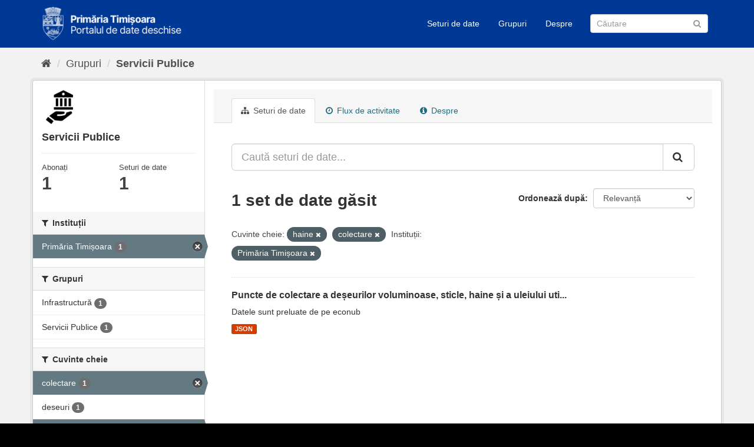

--- FILE ---
content_type: text/html; charset=utf-8
request_url: https://data.primariatm.ro/group/servicii-publice?tags=haine&tags=colectare&organization=primariatm
body_size: 4484
content:
<!DOCTYPE html>
<!--[if IE 9]> <html lang="ro" class="ie9"> <![endif]-->
<!--[if gt IE 8]><!--> <html lang="ro"> <!--<![endif]-->
  <head>
    <meta charset="utf-8" />
      <meta name="generator" content="ckan 2.9.2" />
      <meta name="viewport" content="width=device-width, initial-scale=1.0">
    <title>Servicii Publice - Grupuri - Portalul de date deschise al Timișoarei</title>

    
    
  
    <link rel="icon" href="/images/cropped-PMT_site-icon-2-32x32.png" sizes="32x32" />
    <link rel="icon" href="/images/cropped-PMT_site-icon-2-192x192.png" sizes="192x192" />
    <link rel="apple-touch-icon" href="/images/cropped-PMT_site-icon-2-180x180.png" />
    <meta name="msapplication-TileImage" content="/images/cropped-PMT_site-icon-2-270x270.png" />  
    <meta property='og:image' content='https://d37frk053gnamp.cloudfront.net/data/og-image.png' />
    <script src="https://cdn.usefathom.com/script.js" data-site="MCJWDFQD" defer></script>

  <link rel="alternate" type="application/atom+xml" title="Portalul de date deschise al Timișoarei - Seturi de date în grupul: Servicii Publice" href="/feeds/group/servicii-publice.atom" />

  
      
      
      
      
    
  <link rel="stylesheet" href="/primariatm.css" />


    
      
      
    

    
    <link href="/webassets/base/4f3188fa_main.css" rel="stylesheet"/>
    
  </head>

  
  <body data-site-root="https://data.primariatm.ro/" data-locale-root="https://data.primariatm.ro/" >

    
    <div class="sr-only sr-only-focusable"><a href="#content">Sari la conținut</a></div>
  

  
     
<div class="account-masthead" style="display:none">
  <div class="container">
     
    <nav class="account not-authed" aria-label="Account">
      <ul class="list-unstyled">
        
        <li><a href="/user/login">Autentificare</a></li>
         
      </ul>
    </nav>
     
  </div>
</div>

<header class="navbar navbar-static-top masthead">
    
  <div class="container">
    <div class="navbar-right">
      <button data-target="#main-navigation-toggle" data-toggle="collapse" class="navbar-toggle collapsed" type="button" aria-label="expand or collapse" aria-expanded="false">
        <span class="sr-only">Toggle navigation</span>
        <span class="fa fa-bars"></span>
      </button>
    </div>
    <hgroup class="header-image navbar-left">
       
      <a class="logo" href="/"><img src="/uploads/admin/2021-05-20-120332.549022logo-date-deschise.png" alt="Portalul de date deschise al Timișoarei" title="Portalul de date deschise al Timișoarei" /></a>
       
    </hgroup>

    <div class="collapse navbar-collapse" id="main-navigation-toggle">
      
      <nav class="section navigation">
        <ul class="nav nav-pills">
            
		<li><a href="/dataset/">Seturi de date</a></li><li><a href="/group/">Grupuri</a></li><li><a href="/about">Despre</a></li>
	    
        </ul>
      </nav>
       
      <form class="section site-search simple-input" action="/dataset/" method="get">
        <div class="field">
          <label for="field-sitewide-search">Caută Seturi de Date</label>
          <input id="field-sitewide-search" type="text" class="form-control" name="q" placeholder="Căutare" aria-label="Caută Seturi de date"/>
          <button class="btn-search" type="submit" aria-label="Trimite"><i class="fa fa-search"></i></button>
        </div>
      </form>
      
    </div>
  </div>
</header>

  
    <div class="main">
      <div id="content" class="container">
        
          
            <div class="flash-messages">
              
                
              
            </div>
          

          
            <div class="toolbar" role="navigation" aria-label="Breadcrumb">
              
                
                  <ol class="breadcrumb">
                    
<!-- Snippet snippets/home_breadcrumb_item.html start -->

<li class="home"><a href="/" aria-label="Home"><i class="fa fa-home"></i><span> Home</span></a></li>
<!-- Snippet snippets/home_breadcrumb_item.html end -->

                    
  <li><a href="/group/">Grupuri</a></li>
  <li class="active"><a href="/group/servicii-publice">Servicii Publice</a></li>

                  </ol>
                
              
            </div>
          

          <div class="row wrapper">
            
            
            

            
              <aside class="secondary col-sm-3">
                
                
  
  
<!-- Snippet group/snippets/info.html start -->

<div class="module context-info">
  <section class="module-content">
    
    
    <div class="image">
      <a href="">
        <img src="https://data.primariatm.ro/uploads/group/2021-05-20-072223.004399npcourt3734365000000.png" width="190" height="118" alt="servicii-publice" />
      </a>
    </div>
    
    
    <h1 class="heading">
      Servicii Publice
      
    </h1>
    
    
    
    
    
      
      <div class="nums">
        <dl>
          <dt>Abonați</dt>
          <dd data-module="followers-counter" data-module-id="7ab62b2a-c08f-4acd-aef8-04ad1aaa6773" data-module-num_followers="1"><span>1</span></dd>
        </dl>
        <dl>
          <dt>Seturi de date</dt>
          <dd><span>1</span></dd>
        </dl>
      </div>
      
      
      <div class="follow_button">
        
      </div>
      
    
    
  </section>
</div>

<!-- Snippet group/snippets/info.html end -->


  <div class="filters">
    <div>
      
        
<!-- Snippet snippets/facet_list.html start -->


    
    
	
	    
	    
		<section class="module module-narrow module-shallow">
		    
			<h2 class="module-heading">
			    <i class="fa fa-filter"></i>
			    
			    Instituții
			</h2>
		    
		    
			
			    
				<nav aria-label="Instituții">
				    <ul class="list-unstyled nav nav-simple nav-facet">
					
					    
					    
					    
					    
					    <li class="nav-item active">
						<a href="/group/7ab62b2a-c08f-4acd-aef8-04ad1aaa6773?tags=haine&amp;tags=colectare" title="">
						    <span class="item-label">Primăria Timișoara</span>
						    <span class="hidden separator"> - </span>
						    <span class="item-count badge">1</span>
						</a>
					    </li>
					
				    </ul>
				</nav>

				<p class="module-footer">
				    
					
				    
				</p>
			    
			
		    
		</section>
	    
	
    

<!-- Snippet snippets/facet_list.html end -->

      
        
<!-- Snippet snippets/facet_list.html start -->


    
    
	
	    
	    
		<section class="module module-narrow module-shallow">
		    
			<h2 class="module-heading">
			    <i class="fa fa-filter"></i>
			    
			    Grupuri
			</h2>
		    
		    
			
			    
				<nav aria-label="Grupuri">
				    <ul class="list-unstyled nav nav-simple nav-facet">
					
					    
					    
					    
					    
					    <li class="nav-item">
						<a href="/group/7ab62b2a-c08f-4acd-aef8-04ad1aaa6773?tags=haine&amp;tags=colectare&amp;organization=primariatm&amp;groups=infrastructura" title="">
						    <span class="item-label">Infrastructură</span>
						    <span class="hidden separator"> - </span>
						    <span class="item-count badge">1</span>
						</a>
					    </li>
					
					    
					    
					    
					    
					    <li class="nav-item">
						<a href="/group/7ab62b2a-c08f-4acd-aef8-04ad1aaa6773?tags=haine&amp;tags=colectare&amp;organization=primariatm&amp;groups=servicii-publice" title="">
						    <span class="item-label">Servicii Publice</span>
						    <span class="hidden separator"> - </span>
						    <span class="item-count badge">1</span>
						</a>
					    </li>
					
				    </ul>
				</nav>

				<p class="module-footer">
				    
					
				    
				</p>
			    
			
		    
		</section>
	    
	
    

<!-- Snippet snippets/facet_list.html end -->

      
        
<!-- Snippet snippets/facet_list.html start -->


    
    
	
	    
	    
		<section class="module module-narrow module-shallow">
		    
			<h2 class="module-heading">
			    <i class="fa fa-filter"></i>
			    
			    Cuvinte cheie
			</h2>
		    
		    
			
			    
				<nav aria-label="Cuvinte cheie">
				    <ul class="list-unstyled nav nav-simple nav-facet">
					
					    
					    
					    
					    
					    <li class="nav-item active">
						<a href="/group/7ab62b2a-c08f-4acd-aef8-04ad1aaa6773?tags=haine&amp;organization=primariatm" title="">
						    <span class="item-label">colectare</span>
						    <span class="hidden separator"> - </span>
						    <span class="item-count badge">1</span>
						</a>
					    </li>
					
					    
					    
					    
					    
					    <li class="nav-item">
						<a href="/group/7ab62b2a-c08f-4acd-aef8-04ad1aaa6773?tags=haine&amp;tags=colectare&amp;organization=primariatm&amp;tags=deseuri" title="">
						    <span class="item-label">deseuri</span>
						    <span class="hidden separator"> - </span>
						    <span class="item-count badge">1</span>
						</a>
					    </li>
					
					    
					    
					    
					    
					    <li class="nav-item active">
						<a href="/group/7ab62b2a-c08f-4acd-aef8-04ad1aaa6773?tags=colectare&amp;organization=primariatm" title="">
						    <span class="item-label">haine</span>
						    <span class="hidden separator"> - </span>
						    <span class="item-count badge">1</span>
						</a>
					    </li>
					
					    
					    
					    
					    
					    <li class="nav-item">
						<a href="/group/7ab62b2a-c08f-4acd-aef8-04ad1aaa6773?tags=haine&amp;tags=colectare&amp;organization=primariatm&amp;tags=sticle" title="">
						    <span class="item-label">sticle</span>
						    <span class="hidden separator"> - </span>
						    <span class="item-count badge">1</span>
						</a>
					    </li>
					
					    
					    
					    
					    
					    <li class="nav-item">
						<a href="/group/7ab62b2a-c08f-4acd-aef8-04ad1aaa6773?tags=haine&amp;tags=colectare&amp;organization=primariatm&amp;tags=ulei" title="">
						    <span class="item-label">ulei</span>
						    <span class="hidden separator"> - </span>
						    <span class="item-count badge">1</span>
						</a>
					    </li>
					
				    </ul>
				</nav>

				<p class="module-footer">
				    
					
				    
				</p>
			    
			
		    
		</section>
	    
	
    

<!-- Snippet snippets/facet_list.html end -->

      
        
<!-- Snippet snippets/facet_list.html start -->


    
    
	
	    
	    
		<section class="module module-narrow module-shallow">
		    
			<h2 class="module-heading">
			    <i class="fa fa-filter"></i>
			    
			    Formate
			</h2>
		    
		    
			
			    
				<nav aria-label="Formate">
				    <ul class="list-unstyled nav nav-simple nav-facet">
					
					    
					    
					    
					    
					    <li class="nav-item">
						<a href="/group/7ab62b2a-c08f-4acd-aef8-04ad1aaa6773?tags=haine&amp;tags=colectare&amp;organization=primariatm&amp;res_format=JSON" title="">
						    <span class="item-label">JSON</span>
						    <span class="hidden separator"> - </span>
						    <span class="item-count badge">1</span>
						</a>
					    </li>
					
				    </ul>
				</nav>

				<p class="module-footer">
				    
					
				    
				</p>
			    
			
		    
		</section>
	    
	
    

<!-- Snippet snippets/facet_list.html end -->

      
        
<!-- Snippet snippets/facet_list.html start -->


    
    
	
	    
	    
		<section class="module module-narrow module-shallow">
		    
			<h2 class="module-heading">
			    <i class="fa fa-filter"></i>
			    
			    Licenţe
			</h2>
		    
		    
			
			    
				<nav aria-label="Licenţe">
				    <ul class="list-unstyled nav nav-simple nav-facet">
					
					    
					    
					    
					    
					    <li class="nav-item">
						<a href="/group/7ab62b2a-c08f-4acd-aef8-04ad1aaa6773?tags=haine&amp;tags=colectare&amp;organization=primariatm&amp;license_id=cc-zero" title="Creative Commons CCZero">
						    <span class="item-label">Creative Commons CC...</span>
						    <span class="hidden separator"> - </span>
						    <span class="item-count badge">1</span>
						</a>
					    </li>
					
				    </ul>
				</nav>

				<p class="module-footer">
				    
					
				    
				</p>
			    
			
		    
		</section>
	    
	
    

<!-- Snippet snippets/facet_list.html end -->

      
    </div>
    <a class="close no-text hide-filters"><i class="fa fa-times-circle"></i><span class="text">close</span></a>
  </div>

              </aside>
            

            
              <div class="primary col-sm-9 col-xs-12" role="main">
                
                
                  <article class="module">
                    
                      <header class="module-content page-header">
                        
                        <ul class="nav nav-tabs">
                          
  <li class="active"><a href="/group/servicii-publice"><i class="fa fa-sitemap"></i> Seturi de date</a></li>
  <li><a href="/group/activity/servicii-publice/0"><i class="fa fa-clock-o"></i> Flux de activitate</a></li>
  <li><a href="/group/about/servicii-publice"><i class="fa fa-info-circle"></i> Despre</a></li>

                        </ul>
                      </header>
                    
                    <div class="module-content">
                      
                      
  
    
    
    
<!-- Snippet snippets/search_form.html start -->








<form id="group-datasets-search-form" class="search-form" method="get" data-module="select-switch">

  
    <div class="input-group search-input-group">
      <input aria-label="Caută seturi de date..." id="field-giant-search" type="text" class="form-control input-lg" name="q" value="" autocomplete="off" placeholder="Caută seturi de date...">
      
      <span class="input-group-btn">
        <button class="btn btn-default btn-lg" type="submit" value="search" aria-label="Trimite">
          <i class="fa fa-search"></i>
        </button>
      </span>
      
    </div>
  

  
    <span>
  
  

  
  
  
  <input type="hidden" name="tags" value="haine" />
  
  
  
  
  
  <input type="hidden" name="tags" value="colectare" />
  
  
  
  
  
  <input type="hidden" name="organization" value="primariatm" />
  
  
  
  </span>
  

  
    
      <div class="form-select form-group control-order-by">
        <label for="field-order-by">Ordonează după</label>
        <select id="field-order-by" name="sort" class="form-control">
          
            
              <option value="score desc, metadata_modified desc">Relevanță</option>
            
          
            
              <option value="title_string asc">Nume Crescător</option>
            
          
            
              <option value="title_string desc">Nume Descrescător</option>
            
          
            
              <option value="metadata_modified desc">Ultima Modificare</option>
            
          
            
          
        </select>
        
        <button class="btn btn-default js-hide" type="submit">Go</button>
        
      </div>
    
  

  
    
      <h1>
<!-- Snippet snippets/search_result_text.html start -->


  
  
  
  

1 set de date găsit
<!-- Snippet snippets/search_result_text.html end -->
</h1>
    
  

  
    
      <p class="filter-list">
        
          
          <span class="facet">Cuvinte cheie:</span>
          
            <span class="filtered pill">haine
              <a href="/group/servicii-publice?tags=colectare&amp;organization=primariatm" class="remove" title="Remove"><i class="fa fa-times"></i></a>
            </span>
          
            <span class="filtered pill">colectare
              <a href="/group/servicii-publice?tags=haine&amp;organization=primariatm" class="remove" title="Remove"><i class="fa fa-times"></i></a>
            </span>
          
        
          
          <span class="facet">Instituții:</span>
          
            <span class="filtered pill">Primăria Timișoara
              <a href="/group/servicii-publice?tags=haine&amp;tags=colectare" class="remove" title="Remove"><i class="fa fa-times"></i></a>
            </span>
          
        
      </p>
      <a class="show-filters btn btn-default">Filtrează Rezultatele</a>
    
  

</form>




<!-- Snippet snippets/search_form.html end -->

  
  
    
      
<!-- Snippet snippets/package_list.html start -->


  
    <ul class="dataset-list list-unstyled">
    	
	      
	        
<!-- Snippet snippets/package_item.html start -->







  <li class="dataset-item">
    
      <div class="dataset-content">
        
          <h2 class="dataset-heading">
            
              
            
            
		<a href="/dataset/puncte-de-colectare-a-deseurilor-voluminoase-sticle-haine-si-a-uleiului-utilizat">Puncte de colectare a deșeurilor voluminoase, sticle, haine și a uleiului uti...</a>
            
            
              
              
            
          </h2>
        
        
          
        
        
          
            <div>Datele sunt preluate de pe econub</div>
          
        
      </div>
      
        
          
            <ul class="dataset-resources list-unstyled">
              
                
                <li>
                  <a href="/dataset/puncte-de-colectare-a-deseurilor-voluminoase-sticle-haine-si-a-uleiului-utilizat" class="label label-default" data-format="json">JSON</a>
                </li>
                
              
            </ul>
          
        
      
    
  </li>

<!-- Snippet snippets/package_item.html end -->

	      
	    
    </ul>
  

<!-- Snippet snippets/package_list.html end -->

    
  
  
    
  

                    </div>
                  </article>
                
              </div>
            
          </div>
        
      </div>
    </div>
  
    <footer class="site-footer">
    <div class="container">
      
      <div class="row">
        <div class="col-md-6 footer-links">
          
            <ul class="list-unstyled">
              
                <li><a href="/about">Despre Portalul de date deschise al Timișoarei</a></li>
                <li><a href="http://ogp.gov.ro/">Parteneriatul pentru Guvernare Deschisă</a></li>
              
            </ul>
            <ul class="list-unstyled attribution">
              
                <a class="hide-text ckan-footer-logo" href="http://ckan.org">CKAN</a>
                  
            </ul>
          
        </div>
        <div class="col-md-6">
            <div id="root"></div><script>!function(e){function r(r){for(var n,f,l=r[0],a=r[1],i=r[2],p=0,s=[];p<l.length;p++)f=l[p],Object.prototype.hasOwnProperty.call(o,f)&&o[f]&&s.push(o[f][0]),o[f]=0;for(n in a)Object.prototype.hasOwnProperty.call(a,n)&&(e[n]=a[n]);for(c&&c(r);s.length;)s.shift()();return u.push.apply(u,i||[]),t()}function t(){for(var e,r=0;r<u.length;r++){for(var t=u[r],n=!0,l=1;l<t.length;l++){var a=t[l];0!==o[a]&&(n=!1)}n&&(u.splice(r--,1),e=f(f.s=t[0]))}return e}var n={},o={1:0},u=[];function f(r){if(n[r])return n[r].exports;var t=n[r]={i:r,l:!1,exports:{}};return e[r].call(t.exports,t,t.exports,f),t.l=!0,t.exports}f.m=e,f.c=n,f.d=function(e,r,t){f.o(e,r)||Object.defineProperty(e,r,{enumerable:!0,get:t})},f.r=function(e){"undefined"!=typeof Symbol&&Symbol.toStringTag&&Object.defineProperty(e,Symbol.toStringTag,{value:"Module"}),Object.defineProperty(e,"__esModule",{value:!0})},f.t=function(e,r){if(1&r&&(e=f(e)),8&r)return e;if(4&r&&"object"==typeof e&&e&&e.__esModule)return e;var t=Object.create(null);if(f.r(t),Object.defineProperty(t,"default",{enumerable:!0,value:e}),2&r&&"string"!=typeof e)for(var n in e)f.d(t,n,function(r){return e[r]}.bind(null,n));return t},f.n=function(e){var r=e&&e.__esModule?function(){return e.default}:function(){return e};return f.d(r,"a",r),r},f.o=function(e,r){return Object.prototype.hasOwnProperty.call(e,r)},f.p="/";var l=this.webpackJsonpfeedback=this.webpackJsonpfeedback||[],a=l.push.bind(l);l.push=r,l=l.slice();for(var i=0;i<l.length;i++)r(l[i]);var c=a;t()}([])</script><script src="/static/js/2.2f576a86.chunk.js"></script><script src="/static/js/main.900b210d.chunk.js"></script>
        </div>
      </div>
      
    </div>
  
    
      
    
  </footer>
  
  
  
  
  
  
    

      

    
    
    <link href="/webassets/vendor/f3b8236b_select2.css" rel="stylesheet"/>
<link href="/webassets/vendor/0b01aef1_font-awesome.css" rel="stylesheet"/>
    <script src="/webassets/vendor/d8ae4bed_jquery.js" type="text/javascript"></script>
<script src="/webassets/vendor/ab26884f_vendor.js" type="text/javascript"></script>
<script src="/webassets/vendor/580fa18d_bootstrap.js" type="text/javascript"></script>
<script src="/webassets/base/5f5a82bb_main.js" type="text/javascript"></script>
<script src="/webassets/base/acf3e552_ckan.js" type="text/javascript"></script>
  </body>
</html>